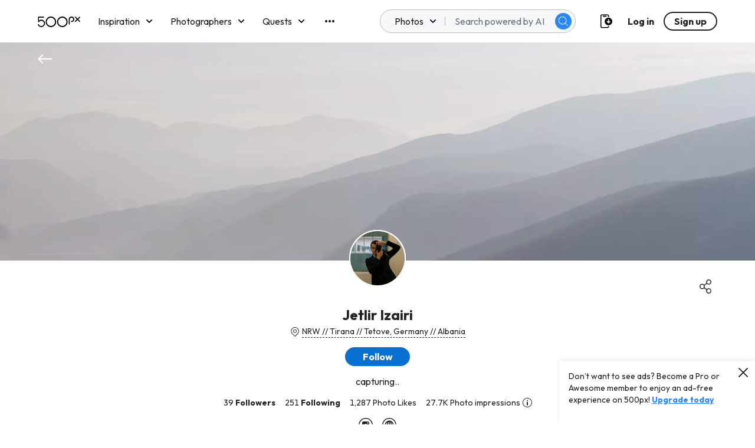

--- FILE ---
content_type: text/html; charset=utf-8
request_url: https://www.google.com/recaptcha/api2/aframe
body_size: 181
content:
<!DOCTYPE HTML><html><head><meta http-equiv="content-type" content="text/html; charset=UTF-8"></head><body><script nonce="eHRShepMnBvOoMsfDRcf3A">/** Anti-fraud and anti-abuse applications only. See google.com/recaptcha */ try{var clients={'sodar':'https://pagead2.googlesyndication.com/pagead/sodar?'};window.addEventListener("message",function(a){try{if(a.source===window.parent){var b=JSON.parse(a.data);var c=clients[b['id']];if(c){var d=document.createElement('img');d.src=c+b['params']+'&rc='+(localStorage.getItem("rc::a")?sessionStorage.getItem("rc::b"):"");window.document.body.appendChild(d);sessionStorage.setItem("rc::e",parseInt(sessionStorage.getItem("rc::e")||0)+1);localStorage.setItem("rc::h",'1769912974141');}}}catch(b){}});window.parent.postMessage("_grecaptcha_ready", "*");}catch(b){}</script></body></html>

--- FILE ---
content_type: text/plain
request_url: https://rtb.openx.net/openrtbb/prebidjs
body_size: -82
content:
{"id":"74fda68e-9394-41fb-b8f5-f98ad13bc86d","nbr":0}